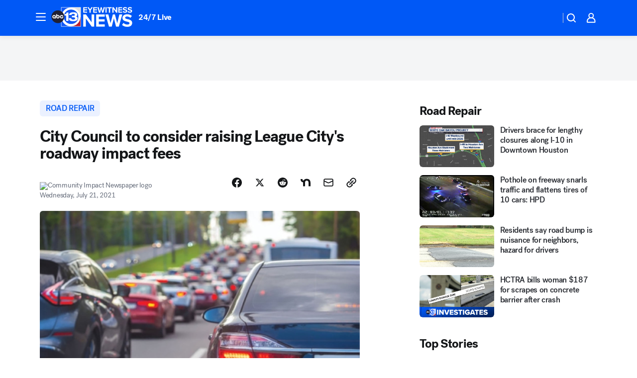

--- FILE ---
content_type: image/svg+xml
request_url: https://cdn.abcotvs.net/abcotv/assets/news/global/images/feature-header/ktrk-sm.svg
body_size: 1311
content:
<svg xmlns="http://www.w3.org/2000/svg" width="62" height="41"><path fill="#fff" d="M20.32-.106H62V41H20.32Z"/><path fill="#e0e0e0" d="M61.202 20.44V.68H41.178Z"/><path fill="#bc202e" d="M41.178 40.213h20.026V20.44Z"/><path fill="#e8e8e9" d="M41.143 1.202h-4.631c-.11.027-.22.053-.33.082h4.96v-.082"/><path fill="#e1e3e8" d="M40.939 1.122h.204v.08h-.204Z"/><path fill="#a5bed2" d="M40.94 1.124v.078Z"/><path fill="#1158f6" d="M45.875 39.636c.106-.025.212-.053.318-.08l-10.201-.008c-7.044-1.842-12.563-7.39-14.295-14.408v-9.402C23.47 8.548 29.221 2.9 36.512 1.202h4.427V.681h-19.82v39.533l.431-.514-.43.514h19.89l-.022-.58 4.887.002Z"/><clipPath id="a"><path d="M30.312 9.284c-2.956 2.91-4.587 6.78-4.587 10.895 0 4.116 1.63 7.985 4.587 10.893 2.957 2.91 6.89 4.513 11.072 4.513 4.182 0 8.114-1.602 11.072-4.513 2.958-2.908 4.587-6.778 4.587-10.893 0-4.114-1.629-7.983-4.587-10.895-2.958-2.91-6.89-4.512-11.072-4.512-4.183-.002-8.115 1.603-11.072 4.512"/></clipPath><path fill="#1158f6" d="M25.725 4.77H57.04v30.815H25.725Z" clip-path="url(#a)"/><g fill="#fff"><path d="M43.29 18.089h3.849c1.628 0 2.289-1.063 2.225-1.965-.103-1.447-1.476-2.227-3.595-2.227-1.809 0-3.276.883-3.646 2.382H37.06c.516-4.576 4.962-5.662 9.252-5.662 5.918 0 8.294 2.25 8.294 5.197 0 1.862-1.111 3.103-2.92 3.465v.053c2.222.439 3.644 2.093 3.644 4.24 0 2.92-1.965 5.92-9.665 5.92-5.426 0-8.967-1.654-9.149-6.335h5.129c.025 2.327 2.34 2.974 4.279 2.974 2.823 0 4.009-1.122 4.009-2.534 0-1.81-1.921-2.309-3.236-2.284H43.29V18.09Zm-12.277-.441-3.357.01v-3.15c3.883-.094 3.363-.4 4.396-3.245h3.72v17.685l-4.757.003V17.648Z"/><path d="M41.11.677c-11.036 0-19.982 8.849-19.982 19.764s8.947 19.764 19.983 19.764c11.037 0 19.984-8.85 19.984-19.764C61.095 9.526 52.148.677 41.111.677m.273 34.952c-8.674 0-15.704-6.917-15.704-15.451S32.71 4.726 41.384 4.726c8.673 0 15.705 6.918 15.705 15.452 0 8.534-7.032 15.451-15.705 15.451"/></g><path fill="#202033" d="M27.129 20.064c0 7.43-6.073 13.455-13.565 13.455C6.073 33.519 0 27.495 0 20.064S6.073 6.609 13.564 6.609c7.492 0 13.565 6.024 13.565 13.455Z"/><path fill="#f2f2f2" d="M25.254 20.537h-2.12a1.663 1.663 0 0 1-1.596 1.179 1.66 1.66 0 0 1-1.665-1.652 1.66 1.66 0 0 1 1.665-1.652c.754 0 1.39.497 1.595 1.179h2.121a3.738 3.738 0 0 0-3.716-3.245c-2.069 0-3.747 1.664-3.747 3.718 0 2.052 1.678 3.717 3.747 3.717a3.736 3.736 0 0 0 3.716-3.244ZM5.59 16.347c-2.069 0-3.747 1.664-3.747 3.718 0 2.053 1.678 3.718 3.748 3.718 1.087 0 1.665-.7 1.665-.7v.64h2.082v-3.658c0-2.054-1.677-3.718-3.747-3.718Zm0 5.37a1.66 1.66 0 0 1-1.665-1.652 1.66 1.66 0 0 1 1.666-1.652c.919 0 1.665.74 1.665 1.652a1.657 1.657 0 0 1-1.665 1.652Zm7.974-5.37c-1.009 0-1.665.543-1.665.543v-2.359H9.817v5.533c0 2.052 1.678 3.717 3.747 3.717 2.07 0 3.748-1.665 3.748-3.717 0-2.053-1.678-3.717-3.748-3.717Zm0 5.37a1.66 1.66 0 0 1-1.665-1.652 1.66 1.66 0 0 1 1.665-1.652c.92 0 1.666.74 1.666 1.652a1.66 1.66 0 0 1-1.666 1.652Z"/></svg>

--- FILE ---
content_type: application/javascript
request_url: https://prod.gatekeeper.us-abc.symphony.edgedatg.go.com/vp2/ws/utils/2021/geo/video/geolocation/204/001/gt/-1.jsonp
body_size: 1072
content:
{"ver":"2021","device":"001","brand":"204","xmlns":"https://abc.go.com/vp2/ws/xmlns","user":{"allowed":true,"ip":"18.116.170.148","proxy":"hosting","bandwidth":"broadband","zipcode":"43230","city":"columbus","state":"oh","country":"usa","isp":"amazon technologies inc.","distributionChannel":"2","org":"amazon technologies inc.","useragent":"Mozilla/5.0 (Macintosh; Intel Mac OS X 10_15_7) AppleWebKit/537.36 (KHTML, like Gecko) Chrome/131.0.0.0 Safari/537.36; ClaudeBot/1.0; +claudebot@anthropic.com)","time":"Sat, 20 Dec 2025 21:53:03 -0500","xff":{"ip":"18.116.170.148, 18.68.21.79, 172.18.78.0"},"id":"46069808-2879-4A40-904F-562CF235BF16"},"affiliates":{"affiliate":[{"name":"WSYX","logo":"https://cdn1.edgedatg.com/aws/v2/abc/Live/video/13877091/1ba6f58005365daed202fccf8ab4df07/284x160-Q75_1ba6f58005365daed202fccf8ab4df07.png","dma":"COLUMBUS, OH","rank":"34","id":"WSYX","event":{"url":{"callback":"event_flat_file","value":"https://liveeventsfeed.abc.go.com/wsyx.json"},"refresh":{"unit":"second","value":"300"}}}],"count":1},"server":{"time":"Sun, 21 Dec 2025 02:53:03 +0000"}}